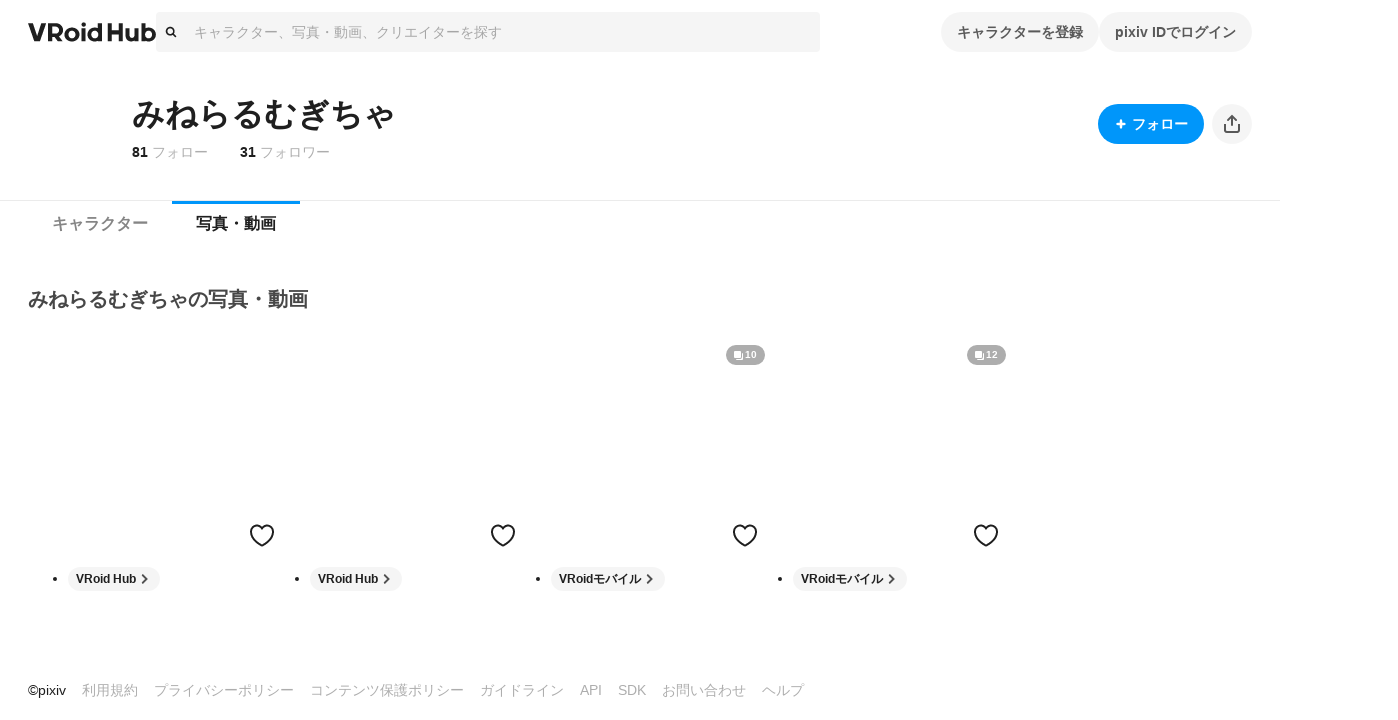

--- FILE ---
content_type: application/javascript; charset=UTF-8
request_url: https://hub.vroid.com/_next/static/chunks/webpack-04246ce2499c4c6c.js
body_size: 8160
content:
!function(){try{var e="undefined"!=typeof window?window:"undefined"!=typeof global?global:"undefined"!=typeof self?self:{},a=(new e.Error).stack;a&&(e._sentryDebugIds=e._sentryDebugIds||{},e._sentryDebugIds[a]="f675cdb0-4ebe-4a7b-9440-420b38db1932",e._sentryDebugIdIdentifier="sentry-dbid-f675cdb0-4ebe-4a7b-9440-420b38db1932")}catch(e){}}();var _sentryModuleMetadataGlobal="undefined"!=typeof window?window:"undefined"!=typeof global?global:"undefined"!=typeof self?self:{};_sentryModuleMetadataGlobal._sentryModuleMetadata=_sentryModuleMetadataGlobal._sentryModuleMetadata||{},_sentryModuleMetadataGlobal._sentryModuleMetadata[new _sentryModuleMetadataGlobal.Error().stack]=Object.assign({},_sentryModuleMetadataGlobal._sentryModuleMetadata[new _sentryModuleMetadataGlobal.Error().stack],{"_sentryBundlerPluginAppKey:vroid-hub-application-key":!0}),(()=>{"use strict";var e,a,d,c,f,b,t,r,o,n,l,i,s,u={},p={};function y(e){var a=p[e];if(void 0!==a)return a.exports;var d=p[e]={id:e,loaded:!1,exports:{}},c=!0;try{u[e].call(d.exports,d,d.exports,y),c=!1}finally{c&&delete p[e]}return d.loaded=!0,d.exports}y.m=u,y.amdO={},e="function"==typeof Symbol?Symbol("webpack queues"):"__webpack_queues__",a="function"==typeof Symbol?Symbol("webpack exports"):"__webpack_exports__",d="function"==typeof Symbol?Symbol("webpack error"):"__webpack_error__",c=e=>{e&&e.d<1&&(e.d=1,e.forEach(e=>e.r--),e.forEach(e=>e.r--?e.r++:e()))},y.a=(f,b,t)=>{t&&((r=[]).d=-1);var r,o,n,l,i=new Set,s=f.exports,u=new Promise((e,a)=>{l=a,n=e});u[a]=s,u[e]=e=>(r&&e(r),i.forEach(e),u.catch(e=>{})),f.exports=u,b(f=>{o=f.map(f=>{if(null!==f&&"object"==typeof f){if(f[e])return f;if(f.then){var b=[];b.d=0,f.then(e=>{t[a]=e,c(b)},e=>{t[d]=e,c(b)});var t={};return t[e]=e=>e(b),t}}var r={};return r[e]=e=>{},r[a]=f,r});var b,t=()=>o.map(e=>{if(e[d])throw e[d];return e[a]}),n=new Promise(a=>{(b=()=>a(t)).r=0;var d=e=>e!==r&&!i.has(e)&&(i.add(e),e&&!e.d&&(b.r++,e.push(b)));o.map(a=>a[e](d))});return b.r?n:t()},e=>(e?l(u[d]=e):n(s),c(r))),r&&r.d<0&&(r.d=0)},f=[],y.O=(e,a,d,c)=>{if(a){c=c||0;for(var b=f.length;b>0&&f[b-1][2]>c;b--)f[b]=f[b-1];f[b]=[a,d,c];return}for(var t=1/0,b=0;b<f.length;b++){for(var[a,d,c]=f[b],r=!0,o=0;o<a.length;o++)(!1&c||t>=c)&&Object.keys(y.O).every(e=>y.O[e](a[o]))?a.splice(o--,1):(r=!1,c<t&&(t=c));if(r){f.splice(b--,1);var n=d();void 0!==n&&(e=n)}}return e},y.n=e=>{var a=e&&e.__esModule?()=>e.default:()=>e;return y.d(a,{a:a}),a},t=Object.getPrototypeOf?e=>Object.getPrototypeOf(e):e=>e.__proto__,y.t=function(e,a){if(1&a&&(e=this(e)),8&a||"object"==typeof e&&e&&(4&a&&e.__esModule||16&a&&"function"==typeof e.then))return e;var d=Object.create(null);y.r(d);var c={};b=b||[null,t({}),t([]),t(t)];for(var f=2&a&&e;"object"==typeof f&&!~b.indexOf(f);f=t(f))Object.getOwnPropertyNames(f).forEach(a=>c[a]=()=>e[a]);return c.default=()=>e,y.d(d,c),d},y.d=(e,a)=>{for(var d in a)y.o(a,d)&&!y.o(e,d)&&Object.defineProperty(e,d,{enumerable:!0,get:a[d]})},y.f={},y.e=e=>Promise.all(Object.keys(y.f).reduce((a,d)=>(y.f[d](e,a),a),[])),y.u=e=>"static/chunks/"+(({80:"Hearts",646:"ArtworkHearts",699:"AppCharacterModels",812:"ArtworksFollowings",1265:"Models",2032:"InputStatusContainer",2700:"Artworks",3402:"UserFollowings",3957:"ModelAssets",4159:"UserFollowers",4257:"UserArtworks",4290:"UserNotifications",5472:"Character",6406:"User",6976:"ModelViewer",7721:"ModelsFollowings",7869:"viewer",8533:"ModelEmbed",8651:"CaptureAppArtworks",9274:"Home",9446:"AuthSuccess",9826:"ModelEdit"})[e]||e)+"."+({0:"85ca44069808019a",12:"650b2962fbdf47b9",21:"e7d3c9214a2ec1d8",70:"12c14aa1ae2b11cc",80:"9900cfc3cde48d60",123:"c0318fd5299aa43b",130:"703f001f7267c307",157:"e9e68d450f2b4b5f",178:"3dcd5f07a837c561",182:"b6008f436cd5ea04",211:"6547042bace5179e",282:"49ea2b91bd6d88e5",304:"63f7dc1fde0834df",415:"cf835379b0d7e4dc",542:"adf1b8d03b0d166c",546:"c185b565c317d505",560:"6a2231ab7bdc5ea8",606:"2241ded720a46c94",634:"a543a102dd54c793",643:"67ffa761622ecd35",646:"25919b5d6020393a",661:"f59f05121c107ffa",693:"4d763ff9f51ac529",699:"ae5a7e6ada211ee4",717:"ade0b5a99f6a6541",733:"3ade7639f7515cd4",739:"0d98a08dbef98b23",740:"f4138f95b7aecde5",748:"0eaeb16be872c99b",763:"7b619e79ea5342a7",802:"05b4bb8e899f3c15",812:"43a0d3b08749f4f9",843:"3d79093d0ecaf785",853:"3fed41d29ea7f6da",867:"7de586451f8126ab",907:"b1fd2e2a17b2b7f4",908:"1dab3d0e32128713",952:"4d33032679033356",1024:"7ef515b08c42beb9",1042:"93d620dfbad67812",1057:"fccdb2075d96cfe4",1069:"ab38c365899abbc5",1103:"06e70c50ddc5e4a9",1113:"3f16c708dcdc4154",1192:"c534ead1a9c2caff",1236:"f28894f7cf4c8575",1256:"90a864349c2eed1f",1265:"c765fcc6df3e255b",1283:"f894fa3c43435033",1315:"af622631cca98148",1320:"f032b3273556f7a1",1325:"8a61208cf0cfa9ea",1338:"1e7c70405ae342aa",1363:"bebe60bc28aae25d",1368:"6e1a65fe080a6923",1406:"a17ce1878c1d4eff",1417:"8575df3b43657882",1431:"7cf37bf6a1b39979",1447:"77a8e58045fbf9ec",1458:"e7bad8b2e03b6eca",1468:"91b2585f7d43fd31",1479:"9e33a2ba89a9d176",1507:"f3d17f68cedd1e3a",1520:"577fe82e28915c17",1535:"6af8e1fdc3880ce3",1555:"95468ac5179f24e1",1599:"537bad27b1c82dec",1611:"69fd084754ed4414",1664:"c21ff87299bbac94",1666:"bf42b045b0ddf9fd",1724:"820c39c500676931",1759:"b6c6207cd79333c2",1767:"bc37987860aa0dc8",1788:"3eab1fd6c591c5e4",1855:"90ee8453a1ff77bd",1861:"ae1a1f57875ddea0",1863:"b2d2183f3ec1f257",1890:"b6c733e51e5e4e55",1927:"ca9f51fdcc1b3d3b",1955:"9859501733478203",1960:"81df2013d3a5abd9",1974:"b03c504df5816a7b",2032:"055f78da524df4c8",2067:"76686c38f67bbd7f",2112:"43a7df834c93ba99",2127:"cf6ef483293dda75",2144:"1bb29277db7b9f44",2158:"bf80b2896ca0f8a9",2161:"f675bfd3a2daa198",2163:"c22dbbff09e6ae94",2193:"e5332e0de187c180",2197:"ac420d384e5829eb",2302:"f6beeae931b53108",2340:"de5da35dc7cba639",2402:"7e28c6806ac2f169",2430:"1648f8b6fc976ba9",2431:"303d83f5e6515ac8",2450:"616b05ca30eb58e4",2495:"dccaa4f29e124975",2525:"eb1fb583c4bbe3bf",2551:"ab4fb90bbf91ba6a",2652:"f4061275600bfa24",2700:"4114d0c2cb679efa",2771:"00f0333c004a118e",2854:"946fb477e41210b1",2917:"c8bcd31f64e78533",2920:"41ed174b21b47526",2938:"c80221a9a5e0ada0",2959:"3c168bfcb37e185c",2964:"d0603db8422f2111",2967:"d2683bdb9981e98f",3003:"234564322ea5ba7e",3009:"d662256dc9b02b34",3024:"f46052a8efb0b525",3032:"eed2c8ebe42e8d89",3053:"1fca1681fcbb3958",3074:"03ce864763f96539",3189:"fc975db634c5ffdf",3246:"611b3445de7a9a2c",3255:"211c1ea014cca552",3276:"e6336be9c4e6ff70",3311:"173db59edd6f846e",3391:"b9fa724a0545ad95",3392:"ab25d67a9f921d81",3395:"ad84a39cc8158003",3402:"725682c549090591",3447:"36d5f669b4ef3f05",3494:"01229a453e3c4053",3556:"68f9a258c1769552",3569:"419b24bff56c50b8",3613:"4967e31340c6a7ce",3626:"db737393866cbeaf",3642:"19f9ebd48e099855",3653:"514d7863f66a0856",3661:"00b728192942dcd3",3669:"04dbc6e90e656e74",3677:"c8a5704228ab097d",3720:"0c532166f39e8250",3728:"466e305c608dff7e",3743:"4f02f42228b26c8d",3747:"1ac56d64cf7b0cbb",3784:"ba5067dd4f0252e5",3832:"b545053a9fb1154e",3868:"df63352f4ad1e3bc",3871:"29dfadfa779f6b65",3881:"46cbdd3ae7efcef8",3896:"ec517de5de5d74f7",3904:"95325950f385adb8",3957:"676dd45239223fbb",3982:"86e6de4595fe6421",3986:"c1be5fc081ced796",3998:"81ddc723fa82a3c8",4003:"d12e8f27e77fb0a1",4052:"975a0fdfcdc895b1",4098:"ed474f75d5f537de",4119:"444f9321737eac3a",4138:"5aec001a665b695e",4150:"25a65eead34b6232",4159:"5ca2fd2f31be450b",4176:"d49dd69bacba6968",4231:"b36968320e1ed0d1",4257:"bbe63e937efa30cd",4265:"1635476fb6310ad9",4276:"62a80f679b57d287",4290:"189928e19286bd9b",4301:"846c145910b87308",4306:"a6d83d5366cf200d",4335:"5fa5a726ef734a7c",4395:"152977a1950e5b39",4425:"a1d9b56dd4820068",4431:"b613967b170668c8",4471:"8c38b78a8141f112",4488:"64f5720ca402f968",4508:"bce5c26b1ff30995",4514:"4340698a62abada8",4530:"7a214256fedba873",4533:"a3ce871f289b35e2",4573:"dd2017db8e4717e0",4599:"81568de3bbd0ec19",4627:"6ca8a1d1c1cae75f",4633:"fb505bc16691a576",4646:"2f41e887bec27ea7",4739:"ffccc47c2e953724",4759:"c4a4e5716bd5d6a5",4766:"c04f61fa6c90c96d",4773:"6157ccf6ec5ca81a",4780:"0a60784f889c0992",4841:"bba79106a193c1f4",4933:"4f5dea49ec1424a0",4946:"adea8e7564ca5f26",4950:"bb95b58bece06ae0",5023:"65983d5aeebdbf76",5044:"1c74547f11b017e7",5053:"a5fa2c10ca0fdf67",5063:"56f571eabd6d5ef7",5120:"f51dc748ee72e892",5139:"a012c1363fa02084",5191:"ff78bf9d987f8b8b",5195:"9a0bdab908a9f411",5220:"091a06f854cff240",5277:"f25da53e5478d0c8",5296:"58a3c1b67049b360",5340:"d6be434f0eb7d1f4",5341:"f064128c98a5c219",5350:"15a21fd972493643",5358:"d8191748606d3be1",5399:"ab7af95fba78d19a",5405:"e4a3193d8064ef63",5411:"1249cae599234db2",5434:"50dd8421b7764d33",5438:"2b17e7da6d2cfdfb",5449:"29500cb495686fcc",5458:"75ea213c0a505f85",5472:"17e80aca0379a884",5478:"4c0ce8802db4b73a",5481:"bad08efccdbdbe09",5482:"baeacc6a13e81f20",5539:"4e18b92b12ab76a0",5563:"ca8d147d403f6840",5570:"b7cbd5ddb8c01856",5610:"0bdbdd8a93aed75e",5625:"4b784b5d897ebf46",5693:"a6892ab8214e97e3",5696:"61f2fa7218bae00d",5712:"33e003eee38e1b40",5742:"5095576e1264ad7c",5752:"95cae748938b88c2",5775:"dcdbc8f422c49204",5790:"cd9994e6302abcf1",5835:"8e1abff0bbba354d",5900:"a80b967fc9af6fcd",5911:"551855759dbd8d82",5916:"e7c018a66c88c751",5931:"ae6b53f08ffbed0c",6002:"fcb1a1b58a491cd2",6004:"c15982951bc19108",6009:"41876062accc3379",6072:"edd5902a907fc1b2",6085:"3c6f1ce4bfd9d3d5",6110:"979e9d33b90873cf",6146:"662fe2cf1b5d159f",6172:"8135b8258d18de76",6212:"f38954b19b347152",6374:"4b50ef6457ec2032",6402:"c0876809a73e43f8",6406:"6070f4f34a8a0805",6465:"190fee2b9d9b0a69",6500:"f233cefa79d18472",6559:"34b46afc2d9a4670",6581:"82989d952269d37e",6582:"190ab585e76073ab",6640:"76da8cfa8447ec7b",6663:"4bb947f4625d30f9",6697:"881470ff321b674c",6776:"cb044737e708edfa",6791:"ce7134e9c3bb43ac",6804:"9f7c5c5b2fdfa444",6838:"16fe02f0d5c52f80",6850:"b792f8d43d196844",6880:"42e9a13b5dffd389",6946:"324d29c39ce80f34",6966:"700615db409177f4",6970:"2f11bda93fa49ad6",6976:"697e4cfaded35158",6985:"f589dad41a7b6759",7078:"bbce8dcd5c0f43cf",7114:"e5f785dd255988e7",7148:"da5d92ba787fc753",7178:"24568b5501f0054b",7190:"9851d72548e29547",7235:"a24362dc6f756f1b",7243:"343d9df2b5f97b25",7254:"2c067eb05eca341c",7258:"aef43d4a3ae7ccf4",7266:"c02eeafd6ab92b70",7304:"700b383f1f3cf7ec",7322:"b08d4a5e681763c7",7380:"eb93b04b56975133",7434:"e023e7f9a8bb756a",7608:"859fb2add0f868fe",7629:"92d9eabbd5c9b449",7652:"ff645a06849e2ca0",7696:"6ccf20f72c7a58b5",7715:"e0520693f499591b",7721:"df4f5ed4f5935e59",7733:"9e88bef965bcfd53",7752:"e6e5ca53eb6e00a8",7778:"b434a4e1bffd639d",7827:"9d34a87d848fa508",7834:"b805e1a4497634f8",7855:"8a08687368e1b40e",7869:"c854b2a76dbfa4a4",7878:"ab65ecc3feefcec6",7888:"0167084d41b33c92",8042:"fbe7d1650e45a72a",8048:"8e21adcfb9dca22c",8050:"1b407b7db7b251f8",8053:"e9ccdb35037a4422",8061:"08a63f6e4fa691a1",8074:"4274b3fb93d09bbf",8075:"3104b607aae6cd95",8079:"8e67709d6e929bf4",8155:"04aaebf4292e39c6",8157:"9cbe765728d5c949",8160:"2b9161aaa4110a7c",8166:"16e9c6d3868abd84",8243:"e2c6eb693aa01dc5",8292:"a198ae4fd0fe07f3",8316:"797bb4c61707e108",8320:"4495d50b8b3ade15",8369:"4c4d6148136e7dd1",8382:"453b773fd7c75bfe",8454:"78bbaf7070ad72e6",8499:"e32d6162f872c55b",8501:"edb0848ec3001e35",8533:"b1f4f35629eb5d6c",8544:"bbaa09fc5442df5b",8555:"744e27278dfd1a27",8582:"6ce1609fde99bf64",8591:"6a7de0bfeea76fc1",8607:"4212eb6fb592dadf",8641:"dd9d6470ae026ee5",8651:"ca9473f2a11d1488",8710:"eb81e5002e740f1b",8750:"a392fededbaaaa37",8753:"ee60fc9d4499ed60",8762:"b79c3904f3e252bb",8772:"1df2807001b56eec",8797:"22740ab33edecd4f",8856:"625719861901a3ed",8899:"6d385d366df817f4",8904:"a8dd0f43fb97599c",8920:"0ce8f23f1bdcc107",8959:"3b6be4245276d520",8994:"cd8f83176f62eb24",9025:"c09e6b5b5df32d9a",9027:"453af4b1a83873e2",9036:"34e8623c1466c491",9059:"f8ba5b4824943945",9080:"bc806e3a7efc2b4b",9237:"0ed1a49dd333dd8f",9274:"9e5ac4c366fdf56d",9278:"85c848c6469d5f63",9292:"c5bb4cb3676b109a",9306:"6f55ad8a459249ad",9317:"7998ce9ea332f2eb",9336:"e3a022367208c1cc",9357:"71a90e913f2788f9",9401:"203fa7bde847d19d",9435:"df60894ad57d0064",9446:"664119709dec1949",9468:"69e7673827a6b0dc",9469:"cfe2bae8545e858a",9474:"9afe61f55bb9712b",9510:"cacf4d9f6c599354",9530:"b73c68438b28c93e",9575:"accb55159d05087d",9603:"e9cb97428cfc116b",9631:"5187fff3e4ffd827",9637:"28e56c50d5b49143",9645:"021c7fedded44264",9690:"18ded1b2204ac60b",9703:"013baf749c1a10d2",9747:"8a9fca606dcabba3",9768:"a9548cd9de0f2f0b",9773:"3300af5320d1aaba",9811:"853ba20bf032ee14",9826:"b372dd737513edc9",9849:"0c6393b42cff7a40",9851:"54b15863a4f09085",9884:"8f054560d4d86863",9897:"621d46a10a5c25a2",9903:"a79727d9c05a97a8",9916:"f8f19246241fb8e8",9948:"4591dd78d45ebc92",9976:"5abc225197c33d23"})[e]+".js",y.miniCssF=e=>"static/css/d37a1f34142bcc5d.css",y.g=function(){if("object"==typeof globalThis)return globalThis;try{return this||Function("return this")()}catch(e){if("object"==typeof window)return window}}(),y.o=(e,a)=>Object.prototype.hasOwnProperty.call(e,a),r={},y.l=(e,a,d,c)=>{if(r[e])return void r[e].push(a);if(void 0!==d)for(var f,b,t=document.getElementsByTagName("script"),o=0;o<t.length;o++){var n=t[o];if(n.getAttribute("src")==e||n.getAttribute("data-webpack")=="_N_E:"+d){f=n;break}}f||(b=!0,(f=document.createElement("script")).charset="utf-8",f.timeout=120,y.nc&&f.setAttribute("nonce",y.nc),f.setAttribute("data-webpack","_N_E:"+d),f.src=y.tu(e)),r[e]=[a];var l=(a,d)=>{f.onerror=f.onload=null,clearTimeout(i);var c=r[e];if(delete r[e],f.parentNode&&f.parentNode.removeChild(f),c&&c.forEach(e=>e(d)),a)return a(d)},i=setTimeout(l.bind(null,void 0,{type:"timeout",target:f}),12e4);f.onerror=l.bind(null,f.onerror),f.onload=l.bind(null,f.onload),b&&document.head.appendChild(f)},y.r=e=>{"undefined"!=typeof Symbol&&Symbol.toStringTag&&Object.defineProperty(e,Symbol.toStringTag,{value:"Module"}),Object.defineProperty(e,"__esModule",{value:!0})},y.nmd=e=>(e.paths=[],e.children||(e.children=[]),e),y.U=function(e){var a=new URL(e,"x:/"),d={};for(var c in a)d[c]=a[c];for(var c in d.href=e,d.pathname=e.replace(/[?#].*/,""),d.origin=d.protocol="",d.toString=d.toJSON=()=>e,d)Object.defineProperty(this,c,{enumerable:!0,configurable:!0,value:d[c]})},y.U.prototype=URL.prototype,y.tt=()=>(void 0===o&&(o={createScriptURL:e=>e},"undefined"!=typeof trustedTypes&&trustedTypes.createPolicy&&(o=trustedTypes.createPolicy("nextjs#bundler",o))),o),y.tu=e=>y.tt().createScriptURL(e),y.p="/_next/",n={8068:0},y.f.miniCss=(e,a)=>{if(n[e])a.push(n[e]);else 0!==n[e]&&({943:1})[e]&&a.push(n[e]=new Promise((a,d)=>{var c,f=y.miniCssF(e),b=y.p+f;if(((e,a)=>{for(var d=document.getElementsByTagName("link"),c=0;c<d.length;c++){var f=d[c],b=f.getAttribute("data-href")||f.getAttribute("href");if("stylesheet"===f.rel&&(b===e||b===a))return f}for(var t=document.getElementsByTagName("style"),c=0;c<t.length;c++){var f=t[c],b=f.getAttribute("data-href");if(b===e||b===a)return f}})(f,b))return a();(c=document.createElement("link")).rel="stylesheet",c.type="text/css",c.onerror=c.onload=f=>{if(c.onerror=c.onload=null,"load"===f.type)a();else{var t=f&&("load"===f.type?"missing":f.type),r=f&&f.target&&f.target.href||b,o=Error("Loading CSS chunk "+e+" failed.\n("+r+")");o.code="CSS_CHUNK_LOAD_FAILED",o.type=t,o.request=r,c.parentNode.removeChild(c),d(o)}},c.href=b,function(e){if("function"==typeof _N_E_STYLE_LOAD){let{href:a,onload:d,onerror:c}=e;_N_E_STYLE_LOAD(0===a.indexOf(window.location.origin)?new URL(a).pathname:a).then(()=>null==d?void 0:d.call(e,{type:"load"}),()=>null==c?void 0:c.call(e,{}))}else document.head.appendChild(e)}(c)}).then(()=>{n[e]=0},a=>{throw delete n[e],a}))},y.b=document.baseURI||self.location.href,l={8068:0},y.f.j=(e,a)=>{var d=y.o(l,e)?l[e]:void 0;if(0!==d)if(d)a.push(d[2]);else if(/^(8068|943)$/.test(e))l[e]=0;else{var c=new Promise((a,c)=>d=l[e]=[a,c]);a.push(d[2]=c);var f=y.p+y.u(e),b=Error();y.l(f,a=>{if(y.o(l,e)&&(0!==(d=l[e])&&(l[e]=void 0),d)){var c=a&&("load"===a.type?"missing":a.type),f=a&&a.target&&a.target.src;b.message="Loading chunk "+e+" failed.\n("+c+": "+f+")",b.name="ChunkLoadError",b.type=c,b.request=f,d[1](b)}},"chunk-"+e,e)}},y.O.j=e=>0===l[e],i=(e,a)=>{var d,c,[f,b,t]=a,r=0;if(f.some(e=>0!==l[e])){for(d in b)y.o(b,d)&&(y.m[d]=b[d]);if(t)var o=t(y)}for(e&&e(a);r<f.length;r++)c=f[r],y.o(l,c)&&l[c]&&l[c][0](),l[c]=0;return y.O(o)},(s=self.webpackChunk_N_E=self.webpackChunk_N_E||[]).forEach(i.bind(null,0)),s.push=i.bind(null,s.push.bind(s)),y.nc=void 0})();